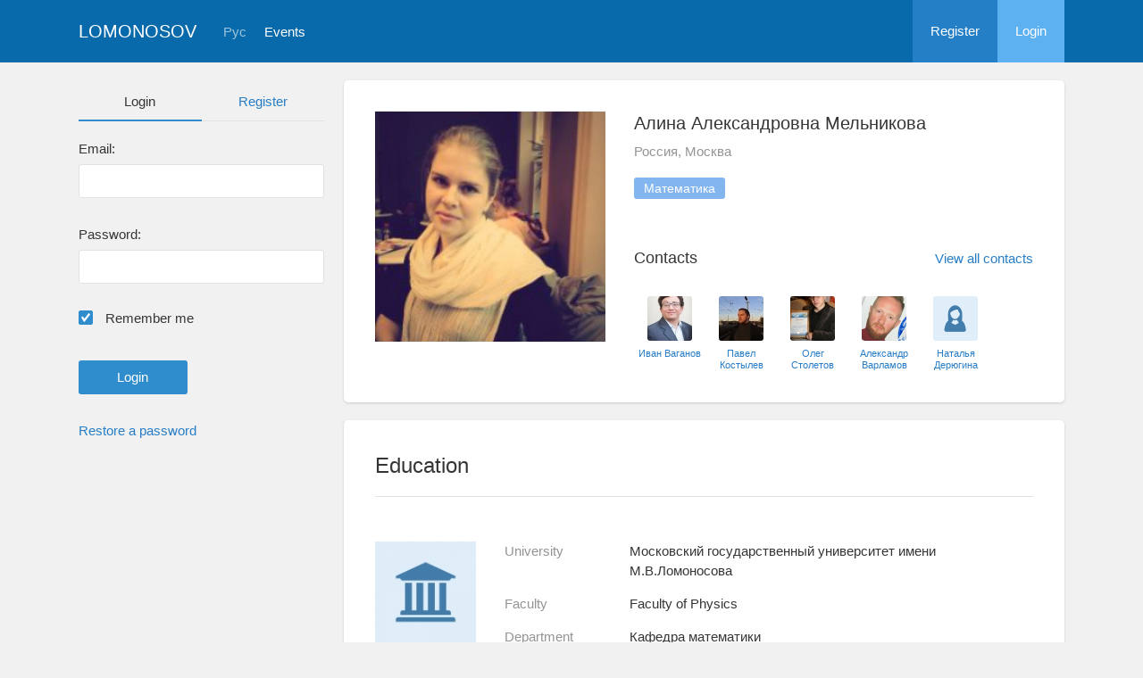

--- FILE ---
content_type: text/html; charset=UTF-8
request_url: https://conf.msu.ru/eng/user/profile/16531
body_size: 4909
content:
<!DOCTYPE html>
<html lang="en" class="l-html">
<head>
                <script type="text/javascript" >
        (function(m,e,t,r,i,k,a){m[i]=m[i]||function(){(m[i].a=m[i].a||[]).push(arguments)};
            m[i].l=1*new Date();
            for (var j = 0; j < document.scripts.length; j++) {if (document.scripts[j].src === r) { return; }}
            k=e.createElement(t),a=e.getElementsByTagName(t)[0],k.async=1,k.src=r,a.parentNode.insertBefore(k,a)})
        (window, document, "script", "https://mc.yandex.ru/metrika/tag.js", "ym");

        ym(283554, "init", {
            clickmap:true,
            trackLinks:true,
            accurateTrackBounce:true,
            trackHash:true
        });
    </script>

    <script async src="https://www.googletagmanager.com/gtag/js?id=G-KZ960V47L7"></script>
    <script>
        window.dataLayer = window.dataLayer || [];
        function gtag(){dataLayer.push(arguments);}
        gtag('js', new Date());

        gtag('config', 'G-KZ960V47L7');
    </script>
                <meta charset="utf-8">
        <meta http-equiv="X-UA-Compatible" content="IE=edge">
        <meta name="viewport" content="width=device-width, initial-scale=1">
        <meta name="description" content="Алина Александровна Мельникова">    <meta name="theme-color" content="#086aaa">
    <meta name="msapplication-navbutton-color" content="#086aaa">
    <meta name="apple-mobile-web-app-status-bar-style" content="#086aaa">

    <title>
                    Алина Александровна Мельникова
     -
                    Lomonosov Moscow State University
            </title>

    <link rel="apple-touch-icon" href="/static/aapl/AppIcon60x60.png">
    <link rel="apple-touch-icon" sizes="76x76" href="/static/aapl/AppIcon76x76.png">
    <link rel="apple-touch-icon" sizes="120x120" href="/static/aapl/AppIcon60x60@2x.png">
    <link rel="apple-touch-icon" sizes="152x152" href="/static/aapl/AppIcon76x76@2x.png">
            <link rel="stylesheet" href="/layout/layout3/css/responsive.css" />
    
            <script type="text/javascript" src="/build/main_layout_head-a359063564.js"></script>
        <script src="/js/routing?callback=fos.Router.setData"></script>
        <script type="text/javascript">
            var svgIconsFilePath = '/layout/layout3/img/svg.html';
            var currentLocale = 'eng';
        </script>
    
            <link rel="icon" href="/blank/favicon.ico" type="image/x-icon">
        <link rel="shortcut icon" href="/blank/favicon.ico" type="image/x-icon">
    </head>
    <body>
    <!-- l-page-->
    <div class="l-page">
        <header class="header">
    <div class="container container--nogutter">
                                        
        <div class="main-menu">
            <div class="menu__cover"></div>
            <a class="menu-trigger" href="/eng/">
                <svg>
                    <use xlink:href="#menu"></use>
                </svg>
                <span>Lomonosov</span>
            </a>
            <div class="menu__content">
                <ul class="menu__list">
                                            <li class="menu__item"><a href="/eng/">Home</a></li>
                                                                <li class="menu__item">
                            <a href="/eng/event/search">
                                                                    Events
                                                            </a>
                        </li>
                                    </ul>
                                    <ul class="menu__list">
                        <li class="menu__item"><a href="/eng/register/">Register</a></li>
                        <li class="menu__item"><a href="/eng/login">Login</a></li>
                    </ul>
                
                                                                                
                                                                                                                                    
                                                    <ul class="menu__list menu__list--lang">
                            <li class="menu__item"><a href="/rus/user/profile/16531">Рус</a></li>
                                                                                                                        </ul>
                            </div>
        </div>

        <a class="logo" href="/eng/">Lomonosov</a>

                                                
                                                            
                                    <a class="header__language" href="/rus/user/profile/16531">Рус</a>
                                    
                    <a class="header__calendar" href="/eng/event/search">
                                    Events
                            </a>
        
                    <div class="user-block nolog_user-block">
                <div class="user-block__item">
                    <a class="user-block__link" href="/eng/register/">Register</a>
                </div>
                <div class="user-block__item">
                    <a class="user-block__link user-block__link--login" href="/eng/login">Login</a>
                </div>
            </div>
            </div>
</header>

        <!-- content-->
        <main>
                                                <div class="profile">
        <div class="container container--nogutter">
                            <div class="profile__menu">
                                            <div class="profile-auth__form">
        
    <ul class="nav nav-tabs nav-tabs--blue nav-tabs--reginprofile">
        <li class="active"><a>Login</a></li>
        <li><a href="/eng/register/">Register</a></li>
    </ul>
    <form action="/login_check" method="post">
        <input type="hidden" name="_csrf_token" value="axCUHpuDdeYqZX6_MzfSKel-0RMJw8lc3-aBQ292tlw" />
        <div class="form-group">
            <label class="form__label" for="email">Email:</label>
            <input type="text" id="username" name="_username" value="" required="required" tabindex="1">
        </div>
        <div class="form-group">
            <label class="form__label" for="password">Password:</label>
            <input type="password" id="password" name="_password" required="required" tabindex="2">
        </div>
        <div class="form-group">
            <label class="form__custom-control form__label" for="remember_me">
                <input id="remember_me" type="checkbox" name="_remember_me" value="on" checked="checked">
                <svg class="svg-control__checkbox">
                    <use xmlns:xlink="http://www.w3.org/1999/xlink" xlink:href="#checked"></use>
                </svg><span>Remember me</span>
            </label>
        </div>
        <div class="form-group row">
            <div class="col-xs-12 col-sm-6 col-lg-6">
                <input class="btn btn-primary btn-wide" type="submit" value="Login" />
            </div>
        </div>
        <div class="form-group"><a href="/eng/resetting/request">Restore a password</a></div>
    </form>
</div>

                                    </div>
            
                <div class="profile__content">
        
                    <article class="block">
                <div class="block__wrapper">
                    <div class="profile__content-main">
                        <div class="profile__left">
                                    <div class="profile__avatar" data-target="#profileModal" data-toggle="modal" data-src="/file/user/image/source/17/16531/b_16531.jpg">
        <img src="https://conf.msu.ru/media/cache/user_photo/file/user/image/source/17/16531/b_16531.jpg" alt="Алина Александровна Мельникова" />
    </div>

                                                    </div>
                        <div class="profile__right">
                            <div class="profile__header">
                                    <h2 class="profile__title">
        Алина Александровна Мельникова
                    </h2>

                <p class="profile__place">Россия, Москва</p>
    
            <div class="tag-list margin-top--20 tag-list--md">
                                <span class="tag">Математика</span>
    
        </div>
    
    
                            </div>
                                                            <div class="connections connections--md">
                                                                                    <div class="connections__header">
            <h2 class="connections__title">Сontacts</h2>
                            <a class="connections__all-link" href="/eng/user/contact/list-for-user/16531">View all contacts</a>
                    </div>
        <div class="connections__set">
                            <div class="connections__person">
                                        <a href="/eng/user/profile/40384" class="connections__person-avatar"><img src="https://conf.msu.ru/media/cache/user_photo_mini50/file/user/image/source/41/40384/s_40384.jpg"></a>
                    <a href="/eng/user/profile/40384" class="connections__person-name">Иван Ваганов</a>
                </div>
                            <div class="connections__person">
                                        <a href="/eng/user/profile/219" class="connections__person-avatar"><img src="https://conf.msu.ru/media/cache/user_photo_mini50/file/user/image/source/1/219/s_219.jpg"></a>
                    <a href="/eng/user/profile/219" class="connections__person-name">Павел Костылев</a>
                </div>
                            <div class="connections__person">
                                        <a href="/eng/user/profile/9015" class="connections__person-avatar"><img src="https://conf.msu.ru/media/cache/user_photo_mini50/file/user/image/source/10/9015/s_9015.jpg"></a>
                    <a href="/eng/user/profile/9015" class="connections__person-name">Олег Столетов</a>
                </div>
                            <div class="connections__person">
                                        <a href="/eng/user/profile/40499" class="connections__person-avatar"><img src="https://conf.msu.ru/media/cache/user_photo_mini50/file/user/image/source/41/40499/s_3248090c7baa334dc5c23cf87ef0ee75d10c25a5.jpg"></a>
                    <a href="/eng/user/profile/40499" class="connections__person-name">Александр Варламов</a>
                </div>
                            <div class="connections__person">
                                        <a href="/eng/user/profile/54633" class="connections__person-avatar"><img src="https://conf.msu.ru/media/cache/user_photo_mini50/blank/user_photo_w.jpg"></a>
                    <a href="/eng/user/profile/54633" class="connections__person-name">Наталья Дерюгина</a>
                </div>
                            <div class="connections__person">
                                        <a href="/eng/user/profile/52016" class="connections__person-avatar"><img src="https://conf.msu.ru/media/cache/user_photo_mini50/file/user/image/source/53/52016/s_52016.jpg"></a>
                    <a href="/eng/user/profile/52016" class="connections__person-name">Александр Паршинцев</a>
                </div>
                            <div class="connections__person">
                                        <a href="/eng/user/profile/45638" class="connections__person-avatar"><img src="https://conf.msu.ru/media/cache/user_photo_mini50/blank/user_photo.jpg"></a>
                    <a href="/eng/user/profile/45638" class="connections__person-name">Данила Монахов</a>
                </div>
                            <div class="connections__person">
                                        <a href="/eng/user/profile/28548" class="connections__person-avatar"><img src="https://conf.msu.ru/media/cache/user_photo_mini50/blank/user_photo.jpg"></a>
                    <a href="/eng/user/profile/28548" class="connections__person-name">Дмитрий Безруков</a>
                </div>
                            <div class="connections__person">
                                        <a href="/eng/user/profile/69405" class="connections__person-avatar"><img src="https://conf.msu.ru/media/cache/user_photo_mini50/file/user/image/source/70/69405/s_1b0b2a83bc09b0699ae178171b3fa4bfd6762345.jpg"></a>
                    <a href="/eng/user/profile/69405" class="connections__person-name">Александра Фурсова</a>
                </div>
                            <div class="connections__person">
                                        <a href="/eng/user/profile/29306" class="connections__person-avatar"><img src="https://conf.msu.ru/media/cache/user_photo_mini50/file/user/image/source/30/29306/s_29306.jpg"></a>
                    <a href="/eng/user/profile/29306" class="connections__person-name">Константин Романов</a>
                </div>
                    </div>
    
                                </div>
                                                    </div>
                    </div>
                                                                <div class="connections connections--xs">
                                                                    <div class="connections__header">
            <h2 class="connections__title">Сontacts</h2>
                            <a class="connections__all-link" href="/eng/user/contact/list-for-user/16531">View all contacts</a>
                    </div>
        <div class="connections__set">
                            <div class="connections__person">
                                        <a href="/eng/user/profile/40384" class="connections__person-avatar"><img src="https://conf.msu.ru/media/cache/user_photo_mini62/file/user/image/source/41/40384/s_40384.jpg"></a>
                    <a href="/eng/user/profile/40384" class="connections__person-name">Иван Ваганов</a>
                </div>
                            <div class="connections__person">
                                        <a href="/eng/user/profile/219" class="connections__person-avatar"><img src="https://conf.msu.ru/media/cache/user_photo_mini62/file/user/image/source/1/219/s_219.jpg"></a>
                    <a href="/eng/user/profile/219" class="connections__person-name">Павел Костылев</a>
                </div>
                            <div class="connections__person">
                                        <a href="/eng/user/profile/9015" class="connections__person-avatar"><img src="https://conf.msu.ru/media/cache/user_photo_mini62/file/user/image/source/10/9015/s_9015.jpg"></a>
                    <a href="/eng/user/profile/9015" class="connections__person-name">Олег Столетов</a>
                </div>
                            <div class="connections__person">
                                        <a href="/eng/user/profile/40499" class="connections__person-avatar"><img src="https://conf.msu.ru/media/cache/user_photo_mini62/file/user/image/source/41/40499/s_3248090c7baa334dc5c23cf87ef0ee75d10c25a5.jpg"></a>
                    <a href="/eng/user/profile/40499" class="connections__person-name">Александр Варламов</a>
                </div>
                            <div class="connections__person">
                                        <a href="/eng/user/profile/54633" class="connections__person-avatar"><img src="https://conf.msu.ru/media/cache/user_photo_mini62/blank/user_photo_w.jpg"></a>
                    <a href="/eng/user/profile/54633" class="connections__person-name">Наталья Дерюгина</a>
                </div>
                            <div class="connections__person">
                                        <a href="/eng/user/profile/52016" class="connections__person-avatar"><img src="https://conf.msu.ru/media/cache/user_photo_mini62/file/user/image/source/53/52016/s_52016.jpg"></a>
                    <a href="/eng/user/profile/52016" class="connections__person-name">Александр Паршинцев</a>
                </div>
                            <div class="connections__person">
                                        <a href="/eng/user/profile/45638" class="connections__person-avatar"><img src="https://conf.msu.ru/media/cache/user_photo_mini62/blank/user_photo.jpg"></a>
                    <a href="/eng/user/profile/45638" class="connections__person-name">Данила Монахов</a>
                </div>
                            <div class="connections__person">
                                        <a href="/eng/user/profile/28548" class="connections__person-avatar"><img src="https://conf.msu.ru/media/cache/user_photo_mini62/blank/user_photo.jpg"></a>
                    <a href="/eng/user/profile/28548" class="connections__person-name">Дмитрий Безруков</a>
                </div>
                            <div class="connections__person">
                                        <a href="/eng/user/profile/69405" class="connections__person-avatar"><img src="https://conf.msu.ru/media/cache/user_photo_mini62/file/user/image/source/70/69405/s_1b0b2a83bc09b0699ae178171b3fa4bfd6762345.jpg"></a>
                    <a href="/eng/user/profile/69405" class="connections__person-name">Александра Фурсова</a>
                </div>
                            <div class="connections__person">
                                        <a href="/eng/user/profile/29306" class="connections__person-avatar"><img src="https://conf.msu.ru/media/cache/user_photo_mini62/file/user/image/source/30/29306/s_29306.jpg"></a>
                    <a href="/eng/user/profile/29306" class="connections__person-name">Константин Романов</a>
                </div>
                    </div>
    
                        </div>
                                    </div>
            </article>

                            
                        <article class="block">
            <div class="block__wrapper">
                <div class="block__header">
                    <h2 class="block__title">Education</h2>
                </div>
                                    <div class="block__content block__content--bordered">
                                                <div class="profile__edu-avatar"><img src="https://conf.msu.ru/media/cache/organization_logo_widen_120/blank/organization_hs.jpg" alt="Кафедра математики"></div>
                        <div class="profile__edu-content">
                                                                <div class="profile__edu-row">
            <div class="profile__edu-th">University</div>
            <div class="profile__edu-td">Московский государственный университет имени М.В.Ломоносова</div>
        </div>
    
        <div class="profile__edu-row">
                            <div class="profile__edu-th">Faculty</div>
                        <div class="profile__edu-td">Faculty of Physics</div>
        </div>
    
        <div class="profile__edu-row">
                            <div class="profile__edu-th">Department</div>
                        <div class="profile__edu-td">Кафедра математики</div>
        </div>
    
                            <div class="profile__edu-row">
                                <div class="profile__edu-th">City</div>
                                <div class="profile__edu-td">Россия, Москва</div>
                            </div>
                                                            <div class="profile__edu-row">
                                    <div class="profile__edu-th">Mode of study</div>
                                    <div class="profile__edu-td">Full-time</div>
                                </div>
                                                                                        <div class="profile__edu-row">
                                    <div class="profile__edu-th">Status</div>
                                    <div class="profile__edu-td">Graduate (specialist)</div>
                                </div>
                                                                                        <div class="profile__edu-row">
                                    <div class="profile__edu-th">Graduation year</div>
                                    <div class="profile__edu-td">2011</div>
                                </div>
                                                    </div>
                    </div>
                                    <div class="block__content block__content--bordered">
                                                <div class="profile__edu-avatar"><img src="https://conf.msu.ru/media/cache/organization_logo_widen_120/blank/organization_hs.jpg" alt="Кафедра математики"></div>
                        <div class="profile__edu-content">
                                                                <div class="profile__edu-row">
            <div class="profile__edu-th">University</div>
            <div class="profile__edu-td">Московский государственный университет имени М.В.Ломоносова</div>
        </div>
    
        <div class="profile__edu-row">
                            <div class="profile__edu-th">Faculty</div>
                        <div class="profile__edu-td">Faculty of Physics</div>
        </div>
    
        <div class="profile__edu-row">
                            <div class="profile__edu-th">Department</div>
                        <div class="profile__edu-td">Кафедра математики</div>
        </div>
    
                            <div class="profile__edu-row">
                                <div class="profile__edu-th">City</div>
                                <div class="profile__edu-td">Россия, Москва</div>
                            </div>
                                                            <div class="profile__edu-row">
                                    <div class="profile__edu-th">Mode of study</div>
                                    <div class="profile__edu-td">Full-time</div>
                                </div>
                                                                                        <div class="profile__edu-row">
                                    <div class="profile__edu-th">Status</div>
                                    <div class="profile__edu-td">Phd</div>
                                </div>
                                                                                        <div class="profile__edu-row">
                                    <div class="profile__edu-th">Graduation year</div>
                                    <div class="profile__edu-td">2013</div>
                                </div>
                                                    </div>
                    </div>
                
                            </div>
        </article>
    
            
                            <article class="block block--xs">
                    <div class="block__wrapper">
                        <h2 class="block__title block__title--xs">Interests</h2>
                        <div class="block__content">
                            <div class="tag-list tag-list--xs">
                                                    <span class="tag">Математика</span>
    
                            </div>
                        </div>
                    </div>
                </article>
                        </div>
        </div>
    </div>
    <div class="profile-modal modal fade" id="profileModal" tabindex="-1">
        <div class="modal-dialog profile-modal__dialog">
            <div class="modal-content profile-modal__content"><img class="profile-modal__img" src="">
                <button class="profile-modal__close" type="button" data-dismiss="modal" aria-label="Close">
                    <svg><use xlink:href="#cross-banner"></use></svg>
                </button>
            </div>
        </div>
    </div>
                                    </main>
        <!-- End content-->
    </div>
    <!-- End l-page-->

    <footer class="footer-v2">
                        <div class="footer-v2__links">
                <a href="/eng/promo">About the project</a>
                <a href="/eng/policy">Confidentiality</a>
                <a href="/rus/doc/current/" target="_blank">Help</a>
                <a href="/eng/feedback/">Feedback</a>
            </div>
            <p class="footer-v2__text"></p>
                            <p class="footer-v2__text">Lomonosov Moscow State University</p>
                                        <p class="footer-v2__text">Leninskie Gory, Moscow, 119991, Russian Federation</p>
                                    </footer>

    <!-- End l-page-->
                    <script type="text/javascript" src="/build/main_layout-3bc758916f.js"></script>
        <script type="text/javascript">
            /* global vars */
            var sciApp = angular.module('sciApp', ['ngSanitize', 'sci.treeChoice', 'sci.location']);
            sciApp.filter('unsafe', function($sce) {
                return function(val) {
                    return $sce.trustAsHtml(val);
                };
            });
        </script>
    
    <script type="text/javascript">
        function modalProfile(){
            if ($('#profileModal')) {
                $('#profileModal').on('show.bs.modal', function (e) {
                    if ($(window).width() > 768) {
                        return e.preventDefault();
                    } else {
                        $('.profile-modal__img').attr("src", $('.profile__avatar').data('src'));
                    }
                });
            }
        }

        modalProfile();
    </script>

    <script type="text/javascript" src="/build/user_profile_contact_switcher-fe754f451b.js"></script>
    </body>
</html>